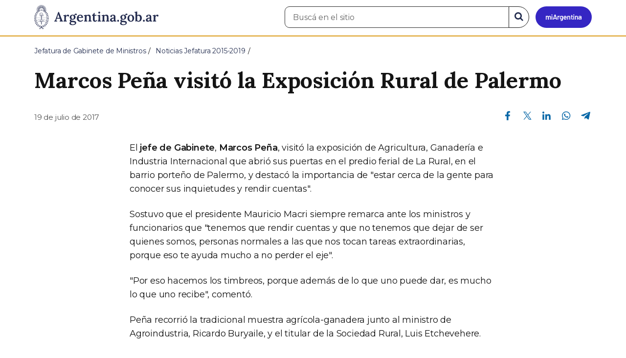

--- FILE ---
content_type: text/html; charset=utf-8
request_url: https://www.argentina.gob.ar/noticias/marcos-pena-visito-la-exposicion-rural-de-palermo
body_size: 7194
content:

 <!DOCTYPE html>
<html lang="es" dir="ltr" prefix="content: http://purl.org/rss/1.0/modules/content/ dc: http://purl.org/dc/terms/ foaf: http://xmlns.com/foaf/0.1/ rdfs: http://www.w3.org/2000/01/rdf-schema# sioc: http://rdfs.org/sioc/ns# sioct: http://rdfs.org/sioc/types# skos: http://www.w3.org/2004/02/skos/core# xsd: http://www.w3.org/2001/XMLSchema#">
<head>
  <link rel="profile" href="http://www.w3.org/1999/xhtml/vocab" />
  <meta name="viewport" content="width=device-width, initial-scale=1.0">
  <!-- Nav and address bar color -->
  <meta name="theme-color" content="#242C4F">
  <meta name="msapplication-navbutton-color" content="#242C4F">
  <meta name="apple-mobile-web-app-status-bar-style" content="#242C4F">
  <script>
  dataLayer = [{
    'userIPaddress': '192.168.32.117',
  }];
  </script>
  <!-- Google Tag Manager -->
  <script>(function(w,d,s,l,i){w[l]=w[l]||[];w[l].push({'gtm.start':
  new Date().getTime(),event:'gtm.js'});var f=d.getElementsByTagName(s)[0],
  j=d.createElement(s),dl=l!='dataLayer'?'&l='+l:'';j.async=true;j.src=
  'https://www.googletagmanager.com/gtm.js?id='+i+dl;f.parentNode.insertBefore(j,f);
  })(window,document,'script','dataLayer','GTM-P68ZXT');</script>
  <!-- End Google Tag Manager -->
  <meta http-equiv="Content-Type" content="text/html; charset=utf-8" />
<meta name="gtm-id" content="26516" />
<meta name="gtm-tipo" content="noticia" />
<meta name="gtm-padres" content="183036 9" />
<meta name="gtm-padre" content="Noticias Jefatura 2015-2019" />
<meta name="gtm-raiz" content="Jefatura de Gabinete de Ministros" />
<meta name="google-site-verification" content="fr0vldZfY64iDak0RkGzC7B2MBqjWAChwEIr8xTJomU" />
<link href="https://www.argentina.gob.ar/manifest.json" rel="manifest" />
<meta name="description" content="El **jefe de Gabinete**, **Marcos Peña**, visitó la exposición de Agricultura, Ganadería e Industria Internacional que abrió sus puertas en el predio ferial de La Rural, en el barrio porteño de Palermo, y destacó la importancia de &quot;estar cerca de la gente para conocer sus inquietudes y rendir cuentas&quot;. Sostuvo que el presidente Mauricio Macri siempre remarca ante los ministros" />
<meta name="keywords" content="gobierno, argentino, nacional, gobierno argentino, gobierno nacional, República Argentina, administración, gestión, pública, administración pública, gestión pública, digital, trámites, servicios, trámites en línea, gobierno digital, servicios en línea, servicios digitales, Estado, transparencia, ciudadanos, modernización, organismo, organismo público, organismos públicos, organismos, beneficios, beneficios" />
<link rel="image_src" href="https://www.argentina.gob.ar/sites/default/files/argentina-fb.png" />
<link rel="canonical" href="https://www.argentina.gob.ar/noticias/marcos-pena-visito-la-exposicion-rural-de-palermo" />
<link rel="shortlink" href="https://www.argentina.gob.ar/node/26516" />
<meta property="og:site_name" content="Argentina.gob.ar" />
<meta property="og:url" content="https://www.argentina.gob.ar/noticias/marcos-pena-visito-la-exposicion-rural-de-palermo" />
<meta property="og:title" content="Marcos Peña visitó la Exposición Rural de Palermo" />
<meta property="og:description" content="El **jefe de Gabinete**, **Marcos Peña**, visitó la exposición de Agricultura, Ganadería e Industria Internacional que abrió sus puertas en el predio ferial de La Rural, en el barrio porteño de Palermo, y destacó la importancia de &quot;estar cerca de la gente para conocer sus inquietudes y rendir cuentas&quot;. Sostuvo que el presidente Mauricio Macri siempre remarca ante los ministros y funcionarios que &quot;tenemos que rendir cuentas y que no tenemos que dejar de ser quienes somos, personas normales a las que nos tocan tareas extraordinarias, porque eso te ayuda mucho a no perder el eje&quot;." />
<meta property="og:updated_time" content="2019-12-19T16:42:22-03:00" />
<meta property="og:image" content="https://www.argentina.gob.ar/sites/default/files/rural3.jpg" />
<meta property="og:image:url" content="https://www.argentina.gob.ar/sites/default/files/rural3.jpg" />
<meta name="twitter:card" content="summary" />
<meta name="twitter:url" content="https://www.argentina.gob.ar/noticias/marcos-pena-visito-la-exposicion-rural-de-palermo" />
<meta name="twitter:title" content="Marcos Peña visitó la Exposición Rural de Palermo" />
<meta name="twitter:description" content="El **jefe de Gabinete**, **Marcos Peña**, visitó la exposición de Agricultura, Ganadería e Industria Internacional que abrió sus puertas en el predio ferial de La Rural, en el barrio porteño de" />
<meta name="twitter:image" content="https://www.argentina.gob.ar/sites/default/files/argentina-fb.png" />
<meta property="article:author" content="https://www.facebook.com/casarosadaargentina/" />
<meta property="article:published_time" content="2017-07-19T14:21:38-03:00" />
<meta property="article:modified_time" content="2019-12-19T16:42:22-03:00" />
<link rel="shortcut icon" href="https://www.argentina.gob.ar/profiles/argentinagobar/themes/argentinagobar/argentinagobar_theme/favicon.ico" type="image/vnd.microsoft.icon" />
<link rel="apple-touch-icon" href="https://www.argentina.gob.ar/sites/default/files/icon/icon-180x180.png" sizes="180x180" />
<link rel="apple-touch-icon-precomposed" href="https://www.argentina.gob.ar/sites/default/files/icon/icon-180x180.png" sizes="180x180" />
  <title>Marcos Peña visitó la Exposición Rural de Palermo | Argentina.gob.ar</title>
  <style>
@import url("https://www.argentina.gob.ar/modules/system/system.base.css?t5m7um");
</style>
<style>
@import url("https://www.argentina.gob.ar/profiles/argentinagobar/modules/argentinagobar/argentinagobar_search/css/search.css?t5m7um");
@import url("https://www.argentina.gob.ar/profiles/argentinagobar/modules/argentinagobar/argentinagobar_webform/css/custom-chosen.css?t5m7um");
@import url("https://www.argentina.gob.ar/modules/field/theme/field.css?t5m7um");
@import url("https://www.argentina.gob.ar/profiles/argentinagobar/modules/contrib/field_hidden/field_hidden.css?t5m7um");
@import url("https://www.argentina.gob.ar/modules/node/node.css?t5m7um");
@import url("https://www.argentina.gob.ar/profiles/argentinagobar/modules/contrib/user_prune/css/user_prune.css?t5m7um");
@import url("https://www.argentina.gob.ar/profiles/argentinagobar/modules/contrib/views/css/views.css?t5m7um");
</style>
<style>
@import url("https://www.argentina.gob.ar/profiles/argentinagobar/modules/contrib/ctools/css/ctools.css?t5m7um");
@import url("https://www.argentina.gob.ar/profiles/argentinagobar/modules/contrib/drupar_filtros/css/galeria.css?t5m7um");
@import url("https://www.argentina.gob.ar/profiles/argentinagobar/modules/contrib/jgm_subastas/css/aabe.css?t5m7um");
@import url("https://www.argentina.gob.ar/profiles/argentinagobar/modules/contrib/panels/css/panels.css?t5m7um");
@import url("https://www.argentina.gob.ar/profiles/argentinagobar/modules/contrib/rate/rate.css?t5m7um");
@import url("https://www.argentina.gob.ar/profiles/argentinagobar/modules/argentinagobar/argentinagobar_campana_gubernamental/css/argentinagobar_campana_gubernamental.css?t5m7um");
</style>
<link type="text/css" rel="stylesheet" href="https://cdnjs.cloudflare.com/ajax/libs/font-awesome/4.7.0/css/font-awesome.css" media="all" />
<link type="text/css" rel="stylesheet" href="https://fonts.googleapis.com/css2?family=Encode+Sans:wght@100;200;300;400;500;600;700;800;900&amp;display=swap" media="all" />
<style>
@import url("https://www.argentina.gob.ar/profiles/argentinagobar/themes/contrib/poncho/vendor/bootstrap/css/bootstrap.min.css?t5m7um");
@import url("https://www.argentina.gob.ar/profiles/argentinagobar/themes/contrib/poncho/css/icono-arg.css?t5m7um");
@import url("https://www.argentina.gob.ar/profiles/argentinagobar/themes/contrib/poncho/css/poncho.min.css?t5m7um");
</style>
  <!-- HTML5 element support for IE6-8 -->
  <!--[if lt IE 9]>
    <script src="//html5shiv.googlecode.com/svn/trunk/html5.js"></script>
  <![endif]-->
  <script src="/profiles/argentinagobar/libraries/jquery.jquery-371/jquery-3.7.1.min.js?v=3.7.1"></script>
<script>jQuery.migrateMute=true;jQuery.migrateTrace=false;</script>
<script src="/profiles/argentinagobar/libraries/jquery.jquery-migrate/jquery-migrate-3.5.2.min.js?v=3.5.2"></script>
<script src="https://www.argentina.gob.ar/misc/jquery-extend-3.4.0.js?v=3.7.1"></script>
<script src="https://www.argentina.gob.ar/misc/jquery-html-prefilter-3.5.0-backport.js?v=3.7.1"></script>
<script src="https://www.argentina.gob.ar/misc/jquery.once.js?v=1.2"></script>
<script src="https://www.argentina.gob.ar/misc/drupal.js?t5m7um"></script>
<script src="https://www.argentina.gob.ar/profiles/argentinagobar/modules/contrib/jquery_update/js/jquery_browser.js?v=0.0.1"></script>
<script src="https://www.argentina.gob.ar/misc/form-single-submit.js?v=7.103"></script>
<script src="https://www.argentina.gob.ar/profiles/argentinagobar/modules/argentinagobar/argentinagobar_areas/js/colorFondoGrupoAtajos.js?t5m7um"></script>
<script src="https://www.argentina.gob.ar/profiles/argentinagobar/modules/argentinagobar/argentinagobar_tramites/js/resize_media.js?t5m7um"></script>
<script src="https://www.argentina.gob.ar/profiles/argentinagobar/modules/argentinagobar/argentinagobar_usuarios/js/limpiarCampo.js?t5m7um"></script>
<script src="https://www.argentina.gob.ar/profiles/argentinagobar/modules/contrib/entityreference/js/entityreference.js?t5m7um"></script>
<script src="https://www.argentina.gob.ar/sites/default/files/languages/es_-ItMtJilxuuiLFTCnmK_k5zP6zPqMXd_ji181zFXfvs.js?t5m7um"></script>
<script src="https://www.argentina.gob.ar/profiles/argentinagobar/modules/contrib/drupar_filtros/js/mdBlank.js?t5m7um"></script>
<script src="https://www.argentina.gob.ar/profiles/argentinagobar/modules/contrib/drupar_filtros/js/galeria.js?t5m7um"></script>
<script src="https://www.argentina.gob.ar/profiles/argentinagobar/modules/contrib/drupar_filtros/js/jquery.touchSwipe.min.js?t5m7um"></script>
<script src="https://www.argentina.gob.ar/profiles/argentinagobar/modules/contrib/jgm_subastas/js/aabe.js?t5m7um"></script>
<script src="https://www.argentina.gob.ar/profiles/argentinagobar/modules/argentinagobar/argentinagobar_webform/js/button.js?t5m7um"></script>
<script src="https://www.argentina.gob.ar/profiles/argentinagobar/modules/contrib/vuce_calendario/js/button.js?t5m7um"></script>
<script src="https://www.argentina.gob.ar/profiles/argentinagobar/modules/argentinagobar/argentinagobar_campana_gubernamental/js/argentinagobar_campana_gubernamental.js?t5m7um"></script>
<script>dataLayer.push({
          'event_name': 'trackPageview',
          'nodo_id': '26516',
          'nodos_padres': '183036 9',
          'org_dependencia': 'Noticias Jefatura 2015-2019',
          'ministerio': 'Jefatura de Gabinete de Ministros',
          'cont_tipo': 'noticia',
        });</script>
<script src="https://www.argentina.gob.ar/profiles/argentinagobar/themes/contrib/poncho/vendor/bootstrap/js/bootstrap.min.js?t5m7um"></script>
<script src="https://www.argentina.gob.ar/profiles/argentinagobar/themes/contrib/poncho/js/scrolltotop.js?t5m7um"></script>
<script src="https://www.argentina.gob.ar/profiles/argentinagobar/themes/contrib/poncho/js/datatables.min.js?t5m7um"></script>
<script src="https://www.argentina.gob.ar/profiles/argentinagobar/themes/contrib/poncho/js/intl.min.js?t5m7um"></script>
<script src="https://www.argentina.gob.ar/profiles/argentinagobar/themes/contrib/poncho/js/device-breadcrumb.js?t5m7um"></script>
<script src="https://www.argentina.gob.ar/profiles/argentinagobar/themes/contrib/poncho/js/device-breadcrumb-listener.js?t5m7um"></script>
<script src="https://www.argentina.gob.ar/profiles/argentinagobar/modules/contrib/jquery_update/js/jquery_position.js?v=0.0.1"></script>
<script>jQuery.extend(Drupal.settings, {"basePath":"\/","pathPrefix":"","setHasJsCookie":0,"ajaxPageState":{"theme":"argentinagobar_theme","theme_token":"U5FAZq7qLaJkX-tI9M4M0FbQF2eoeyU_4OzNHEmZbNg","js":{"profiles\/argentinagobar\/modules\/argentinagobar\/argentinagobar_search\/js\/solr_search.js":1,"profiles\/argentinagobar\/themes\/contrib\/bootstrap\/js\/bootstrap.js":1,"\/profiles\/argentinagobar\/libraries\/jquery.jquery-371\/jquery-3.7.1.min.js":1,"0":1,"\/profiles\/argentinagobar\/libraries\/jquery.jquery-migrate\/jquery-migrate-3.5.2.min.js":1,"misc\/jquery-extend-3.4.0.js":1,"misc\/jquery-html-prefilter-3.5.0-backport.js":1,"misc\/jquery.once.js":1,"misc\/drupal.js":1,"profiles\/argentinagobar\/modules\/contrib\/jquery_update\/js\/jquery_browser.js":1,"misc\/form-single-submit.js":1,"profiles\/argentinagobar\/modules\/argentinagobar\/argentinagobar_areas\/js\/colorFondoGrupoAtajos.js":1,"profiles\/argentinagobar\/modules\/argentinagobar\/argentinagobar_tramites\/js\/resize_media.js":1,"profiles\/argentinagobar\/modules\/argentinagobar\/argentinagobar_usuarios\/js\/limpiarCampo.js":1,"profiles\/argentinagobar\/modules\/contrib\/entityreference\/js\/entityreference.js":1,"public:\/\/languages\/es_-ItMtJilxuuiLFTCnmK_k5zP6zPqMXd_ji181zFXfvs.js":1,"profiles\/argentinagobar\/modules\/contrib\/drupar_filtros\/js\/mdBlank.js":1,"profiles\/argentinagobar\/modules\/contrib\/drupar_filtros\/js\/galeria.js":1,"profiles\/argentinagobar\/modules\/contrib\/drupar_filtros\/js\/jquery.touchSwipe.min.js":1,"profiles\/argentinagobar\/modules\/contrib\/jgm_subastas\/js\/aabe.js":1,"profiles\/argentinagobar\/modules\/argentinagobar\/argentinagobar_webform\/js\/button.js":1,"profiles\/argentinagobar\/modules\/contrib\/vuce_calendario\/js\/button.js":1,"profiles\/argentinagobar\/modules\/argentinagobar\/argentinagobar_campana_gubernamental\/js\/argentinagobar_campana_gubernamental.js":1,"1":1,"profiles\/argentinagobar\/themes\/contrib\/poncho\/vendor\/bootstrap\/js\/bootstrap.min.js":1,"profiles\/argentinagobar\/themes\/contrib\/poncho\/js\/scrolltotop.js":1,"profiles\/argentinagobar\/themes\/contrib\/poncho\/js\/datatables.min.js":1,"profiles\/argentinagobar\/themes\/contrib\/poncho\/js\/intl.min.js":1,"profiles\/argentinagobar\/themes\/contrib\/poncho\/js\/device-breadcrumb.js":1,"profiles\/argentinagobar\/themes\/contrib\/poncho\/js\/device-breadcrumb-listener.js":1,"profiles\/argentinagobar\/modules\/contrib\/jquery_update\/js\/jquery_position.js":1},"css":{"modules\/system\/system.base.css":1,"profiles\/argentinagobar\/modules\/argentinagobar\/argentinagobar_search\/css\/search.css":1,"profiles\/argentinagobar\/modules\/argentinagobar\/argentinagobar_webform\/css\/custom-chosen.css":1,"modules\/field\/theme\/field.css":1,"profiles\/argentinagobar\/modules\/contrib\/field_hidden\/field_hidden.css":1,"modules\/node\/node.css":1,"profiles\/argentinagobar\/modules\/contrib\/user_prune\/css\/user_prune.css":1,"profiles\/argentinagobar\/modules\/contrib\/views\/css\/views.css":1,"profiles\/argentinagobar\/modules\/contrib\/ctools\/css\/ctools.css":1,"profiles\/argentinagobar\/modules\/contrib\/drupar_filtros\/css\/galeria.css":1,"profiles\/argentinagobar\/modules\/contrib\/jgm_subastas\/css\/aabe.css":1,"profiles\/argentinagobar\/modules\/contrib\/panels\/css\/panels.css":1,"profiles\/argentinagobar\/modules\/contrib\/rate\/rate.css":1,"profiles\/argentinagobar\/modules\/argentinagobar\/argentinagobar_campana_gubernamental\/css\/argentinagobar_campana_gubernamental.css":1,"https:\/\/cdnjs.cloudflare.com\/ajax\/libs\/font-awesome\/4.7.0\/css\/font-awesome.css":1,"https:\/\/fonts.googleapis.com\/css2?family=Encode+Sans:wght@100;200;300;400;500;600;700;800;900\u0026display=swap":1,"profiles\/argentinagobar\/themes\/contrib\/poncho\/vendor\/bootstrap\/css\/bootstrap.min.css":1,"profiles\/argentinagobar\/themes\/contrib\/poncho\/css\/icono-arg.css":1,"profiles\/argentinagobar\/themes\/contrib\/poncho\/css\/poncho.min.css":1}},"urlIsAjaxTrusted":{"\/noticias\/marcos-pena-visito-la-exposicion-rural-de-palermo":true},"ogContext":{"groupType":"node","gid":"183036"},"bootstrap":{"anchorsFix":"0","anchorsSmoothScrolling":"0","formHasError":1,"popoverEnabled":1,"popoverOptions":{"animation":1,"html":0,"placement":"right","selector":"","trigger":"click","triggerAutoclose":1,"title":"","content":"","delay":0,"container":"body"},"tooltipEnabled":1,"tooltipOptions":{"animation":1,"html":0,"placement":"auto left","selector":"","trigger":"focus hover","delay":0,"container":"body"}}});</script>
</head>
<body class="html not-front not-logged-in no-sidebars page-node page-node- page-node-26516 node-type-noticia og-context og-context-node og-context-node-183036 i18n-es">
  <!-- Google Tag Manager (noscript) -->
  <noscript><iframe title="Script GTM" aria-hidden="true" src="//www.googletagmanager.com/ns.html?id=GTM-P68ZXT" style="display:none;visibility:hidden;height:0;width:0"></iframe></noscript>
  <!-- End Google Tag Manager (noscript) -->
    <h1 class="sr-only"><small>Presidencia de la Nación</small></h1>
  <div id="skip-link">
    <a href="#main-content" class="element-invisible element-focusable">Pasar al contenido principal</a>
  </div>
    
<header>
    <nav class="navbar navbar-top navbar-default border-bottom-amarillo">
      <div class="container">
        <div>
          <div class="navbar-header">
            <a class="navbar-brand" href="/" id="navbar-brand" aria-label="Argentina.gob.ar Presidencia de la Nación">
                              <img src="/profiles/argentinagobar/themes/argentinagobar/argentinagobar_theme/logo_argentina-azul.svg" alt="Argentina.gob.ar" height="50" width="254" />
                                                      </a>
              <a class="btn btn-mi-argentina btn-login visible-xs bg-miarg-azul" href="https://mi.argentina.gob.ar" title="Ingresar a Mi Argentina">
                  <i class="icono-arg-mi-argentina text-white"></i><span class="sr-only">Ir a Mi Argentina</span></a>
                                      <button onclick="jQuery('.navbar.navbar-top').addClass('state-search');" class="btn btn-mi-argentina btn-login visible-xs" aria-labelledby="edit-keys"><span class="fa fa-search fa-fw"></span><span class="sr-only">Buscar</span></button>       
                            </div>

                                          <div class="nav navbar-nav navbar-right hidden-xs">
    <button onclick="jQuery('.navbar.navbar-top').removeClass('state-search');" class="btn btn-link btn-search-reset visible-xs"> <i class="fa fa-times"><span class="sr-only">Cerrar el buscador</span></i></button>
    <div id="cd-login">
      
  <a href="https://mi.argentina.gob.ar/" id="btn-mi-argentina" class="btn hidden-xs p-l-1  btn-login bg-miarg-azul" aria-label="Ingresar a Mi Argentina">
<i class=" fa-3x fa icono-arg-mi-argentina-extended text-white p-t-0"><span class="sr-only">Mi Argentina</span></i></a>
</div>
<!-- <section id="block-argentinagobar-search-apache-solr-search-navbar" class="block block-argentinagobar-search clearfix"> -->

      
  <div class="pull-left">
  <form class="main-form" role="search" action="/noticias/marcos-pena-visito-la-exposicion-rural-de-palermo" method="post" id="apachesolr-search-custom-page-search-form" accept-charset="UTF-8"><div><input type="hidden" name="form_build_id" value="form-6kkowf2V12h-dZXOr1EZuXV8BlyCfTGiIW9iAb0sOw0" />
<input type="hidden" name="form_id" value="apachesolr_search_custom_page_search_form" />
<div style="display:none;"><div class="form-item form-item-tarro-de-miel form-type-textfield form-group"> <label class="control-label" for="edit-tarro-de-miel">Dejar en blanco</label>
<input class="form-control form-text" type="text" id="edit-tarro-de-miel" name="tarro_de_miel" value="" size="60" maxlength="128" /></div></div><div class="input-group">
  <label class="sr-only" for="edit-keys">Buscar en el sitio</label><input placeholder="Buscá en el sitio" id="edit-keys" class="input-search form-control form-text" aria-label="Buscá en el sitio" type="text" name="keys" value="" size="20" maxlength="255" /><span class="input-group-btn"><button class="bg-white btn-search-reset btn btn-primary form-submit" aria-labelledby="edit-keys" aria-label="Buscar" type="submit" id="edit-submit" name="op" value="&lt;i class=&quot;fa fa-search text-primary&quot;&gt;&lt;/i&gt;&lt;span class=&quot;sr-only&quot;&gt;Buscar en el sitio&lt;/span&gt;"><i class="fa fa-search text-primary"></i><span class="sr-only">Buscar en el sitio</span></button>
</span></div>
</div></form></div>

<!-- </section> -->
</div>
                        
        </div>
      </div>
    </nav>
  </header>
<main>

    
            <span id="main-content"></span>
      <div class="container">
                        </div>
        <div class="region region-content">
     <div id="block-system-main" class="block block-system clearfix">

      
  <article>
    <header>
          <div class="panel-pane pane-imagen-destacada"  >
  
  
  <div class="pane-content">
     <!-- breadcrumbs -->
    <div class="container">
        <div class="row">
            <div class="col-md-12">
                <ol class="breadcrumb" itemscope itemtype="https://schema.org/BreadcrumbList"><li itemprop="itemListElement" itemscope itemtype="https://schema.org/ListItem" ><a itemprop="item" href="/"><span itemprop="name">Inicio</span></a><meta itemprop="position" content="1" /></li>
<li itemprop="itemListElement" itemscope itemtype="https://schema.org/ListItem" ><a itemprop="item" href="/jefatura"><span itemprop="name">Jefatura de Gabinete de Ministros</span></a><meta itemprop="position" content="2" /></li>
<li itemprop="itemListElement" itemscope itemtype="https://schema.org/ListItem" ><a itemprop="item" href="/jefatura/noticias/2015-2019"><span itemprop="name">Noticias Jefatura 2015-2019</span></a><meta itemprop="position" content="3" /></li>
<li class="active" itemprop="itemListElement" itemscope itemtype="https://schema.org/ListItem" ><span itemprop="name">Marcos Peña visitó la Exposición Rural de Palermo</span><meta itemprop="position" content="4" /></li>
</ol>            </div>
        </div>
    </div>
    <!-- / breadcrumbs -->

    <div class="container">
        <div class="row">
            <div class="col-md-12">
                <!-- titulo -->
                <div class="title-description">
                    <h1>Marcos Peña visitó la Exposición Rural de Palermo</h1>
                </div>
                <!-- / titulo -->

                <!-- resumen -->  
                <div class="news__lead">
                                                                        </div>
                <!-- / resumen -->  

                <div class="row">
                    <!-- fecha publicado -->  
                    <div class="col-md-6 col-sm-6 small news__time">
                        <time 
                            class="text-muted" 
                            datetime='2017-07-19 14:21:38'>
                            19 de julio de 2017                        </time>
                    </div>
                    <!-- fecha publicado -->
                    
                    <!-- redes sociales -->
                    <div class="section-actions col-md-6 social-share news__social-share">
      <ul class="list-inline">
        <li><a href="https://www.facebook.com/sharer/sharer.php?u=https%3A%2F%2Fwww.argentina.gob.ar%2Fnoticias%2Fmarcos-pena-visito-la-exposicion-rural-de-palermo&amp;title=Marcos+Pe%C3%B1a+visit%C3%B3+la+Exposici%C3%B3n+Rural+de+Palermo" target="_blank" rel="noopener noreferrer"><span class="sr-only">Compartir en Facebook</span><i class="icono-arg-facebook-f-" aria-hidden="true"></i></a></li>
        <li><a href="https://x.com/share?url=https%3A%2F%2Fwww.argentina.gob.ar%2Fnoticias%2Fmarcos-pena-visito-la-exposicion-rural-de-palermo&amp;title=Marcos+Pe%C3%B1a+visit%C3%B3+la+Exposici%C3%B3n+Rural+de+Palermo" target="_blank" rel="noopener noreferrer"><span class="sr-only">Compartir en X</span><i class="icono-arg-twitter-pajaro" aria-hidden="true"></i></a></li>
        <li><a href="https://www.linkedin.com/shareArticle?mini=true&url=https%3A%2F%2Fwww.argentina.gob.ar%2Fnoticias%2Fmarcos-pena-visito-la-exposicion-rural-de-palermo" target="_blank" rel="noopener noreferrer"><span class="sr-only">Compartir en Linkedin</span><i class="icono-arg-linkedin-in" aria-hidden="true"></i></a></li>
        <li><a href="https://web.whatsapp.com/send?text=https%3A%2F%2Fwww.argentina.gob.ar%2Fnoticias%2Fmarcos-pena-visito-la-exposicion-rural-de-palermo&amp;title=Marcos+Pe%C3%B1a+visit%C3%B3+la+Exposici%C3%B3n+Rural+de+Palermo" target="_blank" id="linkWA1" rel="noopener noreferrer"><span class="sr-only">Compartir en Whatsapp</span>
          <i class="icono-arg-whatsapp-telefono" aria-hidden="true">
          </i></a></li>
        <li>
        <a href="https://t.me/share/url?url=https%3A%2F%2Fwww.argentina.gob.ar%2Fnoticias%2Fmarcos-pena-visito-la-exposicion-rural-de-palermo&text=Marcos+Pe%C3%B1a+visit%C3%B3+la+Exposici%C3%B3n+Rural+de+Palermo" target="_blank" id="linkTG1" rel="noopener noreferrer">
        <span class="sr-only">Compartir en Telegram</span>
        <i class="icono-arg-telegram-avion" aria-hidden="true"></i></a>
        </li>
      </ul>
    </div>

  <script>
      var userAgent = navigator.userAgent || navigator.vendor || window.opera;
      if (/android/i.test(userAgent) || ((/iPad|iPhone|iPod/.test(userAgent) && !window.MSStream))) {
        document.getElementById("linkWA1").href = "whatsapp://send?text=https://www.argentina.gob.ar/noticias/marcos-pena-visito-la-exposicion-rural-de-palermo"
      }
  </script>                    <!-- / redes sociales -->
                </div>
            </div>
        </div>
    </div>
<!-- Imagen destacada -->
<div class="container">
    <div class="news__main-image-container" 
        style="background-image:url(/sites/default/files/styles/jumbotron/public/rural3.jpg)">
    </div>
</div>
<!-- / Imagen destacada --> 
  </div>

  
  </div>
        <div class="container">
      <div class="row">
        <div class="col-sm-6">
                  </div>
        <div class="col-sm-6">
                  </div>
      </div>
    </div>
  </header>
  <section class="content_format">
    <div class="container">
      <div class="row">
        <div class="col-md-8 col-md-offset-2">
            <div class="panel-pane pane-texto"  >
  
  
  <div class="pane-content">
    <div class=""><p>El <strong>jefe de Gabinete</strong>, <strong>Marcos Peña</strong>, visitó la exposición de Agricultura, Ganadería e Industria Internacional que abrió sus puertas en el predio ferial de La Rural, en el barrio porteño de Palermo,  y destacó la importancia de "estar cerca de la gente para conocer sus inquietudes y rendir cuentas".</p>
<p>Sostuvo que el presidente Mauricio Macri siempre remarca ante los ministros y funcionarios que "tenemos que rendir cuentas y que no tenemos que dejar de ser quienes somos, personas normales a las que nos tocan tareas extraordinarias, porque  eso te ayuda mucho a no perder el eje".</p>
<p>"Por eso  hacemos los timbreos, porque además de lo que uno puede dar, es mucho lo que uno recibe", comentó.</p>
<p>Peña recorrió la tradicional muestra agrícola-ganadera junto al ministro de Agroindustria, Ricardo Buryaile, y el titular de la Sociedad Rural, Luis Etchevehere.</p>
</div>
  </div>

  
  </div>
        </div>
      </div>
    </div>
  </section>
</article>
<section class="container">
  <div class="row">
    <div class="col-md-12">
        <div class="panel-pane pane-listado"  >
  
  
  <div class="pane-content">
    
<div id="divnoticias" class="col-md-12 m-t-3 p-x-0">

    
        <h2 class="h3 m-b-2">Noticias relacionadas</h2>

    

    
    
        <div class="row panels-row">

            
                <div class="col-xs-12 col-sm-3">
                    <a href="/noticias/pena-hizo-un-balance-de-la-tarea-realizada-por-el-sinagir" class="panel panel-default"><div style="background-image:url(https://www.argentina.gob.ar/sites/default/files/styles/listado/public/sinagir1_0.jpg?itok=G91RBDv7);" class="panel-heading"></div>
<div class="panel-body">
  <time datetime='2019-11-26 15:26:18'>26 de noviembre de 2019</time>  <h3>Peña hizo un balance de la tarea realizada por el SINAGIR</h3>  </div>
</a>                </div>

            
                <div class="col-xs-12 col-sm-3">
                    <a href="/noticias/pena-recorrio-la-isla-de-los-estados" class="panel panel-default"><div style="background-image:url(https://www.argentina.gob.ar/sites/default/files/styles/listado/public/isla_estados_0.jpg?itok=7gEVdZ-K);" class="panel-heading"></div>
<div class="panel-body">
  <time datetime='2019-11-07 14:45:40'>07 de noviembre de 2019</time>  <h3>Peña recorrió la Isla de los Estados</h3>  </div>
</a>                </div>

            
                <div class="col-xs-12 col-sm-3">
                    <a href="/noticias/pena-encabezo-el-acto-por-los-50-anos-de-la-creacion-de-la-base-marambio-en-la-antartida" class="panel panel-default"><div style="background-image:url(https://www.argentina.gob.ar/sites/default/files/styles/listado/public/base_marambio_1.jpg?itok=Kqi5INAu);" class="panel-heading"></div>
<div class="panel-body">
  <time datetime='2019-11-05 14:31:13'>05 de noviembre de 2019</time>  <h3>Peña encabezó el acto por los 50 años de la creación de la Base Marambio en la Antártida</h3>  </div>
</a>                </div>

            
        </div>

    
    
    
        
    
</div>
  </div>

  
  </div>
    </div>
  </div>
</section>

</div>
  </div>

    
</main>

<footer class="main-footer">
  <div class="container">
  <div class="row">
      <div class="col-md-4 col-sm-12">
                        <div class="region region-footer1">
    <section id="block-menu-menu-footer-1" class="block block-menu clearfix">

        <h2 class="block-title h3 section-title h3 section-title">Trámites</h2>
    
  <ul class="menu nav"><li class="first leaf"><a href="/turnos">Turnos</a></li>
<li class="leaf"><a href="/innovacion/tramites-distancia-tad">Trámites a distancia</a></li>
<li class="last leaf"><a href="/miargentina/mesadeayuda">Atención a la ciudadanía</a></li>
</ul>
</section>
  </div>
                </div>
      <div class="col-md-4 col-sm-12">
                        <div class="region region-footer2">
    <section id="block-menu-menu-footer-2" class="block block-menu clearfix">

        <h2 class="block-title h3 section-title h3 section-title">Acerca de la República Argentina</h2>
    
  <ul class="menu nav"><li class="first leaf"><a href="/pais">Nuestro país</a></li>
<li class="leaf"><a href="/normativa">Leyes argentinas</a></li>
<li class="leaf"><a href="/organismos">Organismos</a></li>
<li class="last leaf"><a href="/desregulacion/mapa-del-estado">Mapa del Estado</a></li>
</ul>
</section>
  </div>
                </div>
      <div class="col-md-4 col-sm-12">
                        <div class="region region-footer3">
    <section id="block-menu-menu-footer-3" class="block block-menu clearfix">

        <h2 class="block-title h3 section-title h3 section-title">Acerca de Argentina.gob.ar</h2>
    
  <ul class="menu nav"><li class="first leaf"><a href="/acerca">Acerca de este sitio</a></li>
<li class="leaf"><a href="/terminos-y-condiciones">Términos y condiciones</a></li>
<li class="last leaf"><a href="/sugerencias">Sugerencias</a></li>
</ul>
</section>
  </div>
                </div>
  </div>
  </div>
  <div class="container-fluid border-top-amarillo">
    <div class="row sub-footer">
      <div class="container">
        <div class="col-sm-6 m-y-1 p-x-0">
                        <!-- <p class="text-muted small m-b-2">
              <a href="https://creativecommons.org/licenses/by/4.0/deed.es" target="_blank" rel="noreferrer">Los contenidos de Argentina.gob.ar están licenciados bajo Creative Commons Atribución 4.0 Internacional</a>            </p> -->
          
        </div>
      </div>
    </div>
  </div>
</footer>

  <script src="https://www.argentina.gob.ar/profiles/argentinagobar/modules/argentinagobar/argentinagobar_search/js/solr_search.js?t5m7um"></script>
<script src="https://www.argentina.gob.ar/profiles/argentinagobar/themes/contrib/bootstrap/js/bootstrap.js?t5m7um"></script>
  <div id="scrolltotop_parent">
      <div tabindex="0" id="scrolltotop_arrow">
        <i class="icono fa fa-arrow-circle-up" title="Scroll hacia arriba"></i><span class="sr-only">Scroll hacia arriba</span>
      </div>
  </div>
</body>
</html>


--- FILE ---
content_type: text/css
request_url: https://www.argentina.gob.ar/profiles/argentinagobar/modules/contrib/user_prune/css/user_prune.css?t5m7um
body_size: -205
content:
.form-item.form-type-select.form-item-user-prune-time-year,
.form-item.form-type-select.form-item-user-prune-time-month,
.form-item.form-type-select.form-item-user-prune-time-day,
.form-item.form-type-select.form-item-user-prune-time-hour {
  padding: 0;
  margin: 0 5px 0 0;
  float: left;
}
.form-item.form-type-select.form-item-user-prune-time-minute {
  padding: 0;
  margin: 0;
}
#user-prune-form select#edit-user-prune-time-month {
  width: 80px;
}

#user-prune-form select.form-select {
  width: 65px;
  height: 20px;
}

input#edit-user-prune-time-unit-multiply {
  height: 14px;
  margin-top: 2px;
}


--- FILE ---
content_type: application/javascript
request_url: https://www.argentina.gob.ar/profiles/argentinagobar/themes/contrib/poncho/js/device-breadcrumb-listener.js?t5m7um
body_size: -198
content:
document.addEventListener("DOMContentLoaded", () => {
    const deviceBreadcrumb = new DeviceBreadcrumb();
    deviceBreadcrumb.render();
});
window.addEventListener("resize", () =>  {
    const deviceBreadcrumb = new DeviceBreadcrumb();
    deviceBreadcrumb.render();
});

--- FILE ---
content_type: application/javascript
request_url: https://www.argentina.gob.ar/profiles/argentinagobar/modules/contrib/vuce_calendario/js/button.js?t5m7um
body_size: -8
content:
(function ($) {

  Drupal.behaviors.formSingleSubmit = {
    attach: function () {
            function onFormSubmit (e) {
              if (e.isDefaultPrevented()) {
                // Don't act on form submissions that have been prevented by other JS.
                return;
              }
              var $form = $(e.currentTarget);
              var formValues = $form.serialize();
              var previousValues = $form.attr('data-drupal-form-submit-last');
              if (previousValues === formValues) {
                e.preventDefault();
              }
              else {
                $form.attr('data-drupal-form-submit-last', formValues);
              }
            }

            $('body').once('form-single-submit')
              .delegate('form:not([method~="GET"])', 'submit.singleSubmit', onFormSubmit);

    }
  };
})(jQuery);



--- FILE ---
content_type: application/javascript
request_url: https://www.argentina.gob.ar/profiles/argentinagobar/modules/argentinagobar/argentinagobar_campana_gubernamental/js/argentinagobar_campana_gubernamental.js?t5m7um
body_size: 424
content:
//alert(window.orientation);
function bannerMin() {
    jQuery("#bannerCampaign").removeClass("banner01").addClass("banner01-min");
    jQuery("#downUpCampaign").find("i").removeClass("fa-chevron-down").addClass("fa-chevron-up");
    localStorage.banner_status = "min";

    jQuery("#bannerCampaign").show();
}

function bannerMax() {
    jQuery("#bannerCampaign").removeClass("banner01-min").addClass("banner01");
    jQuery("#downUpCampaign").find("i").removeClass("fa-chevron-up").addClass("fa-chevron-down");
    localStorage.banner_status = "max";

    jQuery("#bannerCampaign").show();

}

function bannerClose() {
    jQuery("#bannerCampaign").remove();
    localStorage.banner_status = "close"; 
}


jQuery(function(){
    if (Drupal.settings.argentinagobar_campana_gubernamental && Drupal.settings.argentinagobar_campana_gubernamental.id_campaign)  {
        if (!localStorage.id_campaign) {
           localStorage.campaign_date = new Date().getDate();
           localStorage.id_campaign = Drupal.settings.argentinagobar_campana_gubernamental.id_campaign;
        } else {
           if (localStorage.id_campaign != Drupal.settings.argentinagobar_campana_gubernamental.id_campaign || localStorage.campaign_date != new Date().getDate()) {
               localStorage.banner_status = "max";
               localStorage.id_campaign = Drupal.settings.argentinagobar_campana_gubernamental.id_campaign;
           }
        }

        if (localStorage.banner_status) {
             if(localStorage.banner_status == "min") {
                  bannerMin();
             } else if(localStorage.banner_status == "max") {
                  bannerMax();
             } else {
                 bannerClose();
             }
        } else {
            jQuery("#bannerCampaign").show();
        }


        jQuery("#closeCampaign").click(function(){

    	    gtag_data = {
                'event': 'ci_jgm_clic_cerrar',
                'ci_jgm_category': 'Comunicación interna -JGM',
                'ci_jgm_action': Drupal.settings.argentinagobar_campana_gubernamental.ci_jgm_action + 
    				'_' + Drupal.settings.argentinagobar_campana_gubernamental.ci_jgm_fecha_difusion +
                    '_' + Drupal.settings.argentinagobar_campana_gubernamental.ci_jgm_nodo,
                'ci_jgm_label': Drupal.settings.argentinagobar_campana_gubernamental.ci_jgm_label
            };

    	    dataLayer.push(gtag_data);
            localStorage.campaign_date = new Date().getDate();

    	    jQuery(".navbar-brand")[0].focus();
    	    bannerClose();
        })

        jQuery("#downUpCampaign").click(function(){

            if (jQuery("#bannerCampaign").hasClass("banner01")) {
                bannerMin();
            } else {
                bannerMax();
            }
        })

        jQuery("#js-titulo").click(function(){
    	    gtag_data = {
		        'event': 'ci_jgm_clic_link',
                'ci_jgm_category': 'Comunicación interna -JGM',
                'ci_jgm_action': Drupal.settings.argentinagobar_campana_gubernamental.ci_jgm_action + 
    				'_' + Drupal.settings.argentinagobar_campana_gubernamental.ci_jgm_fecha_difusion + 
                    '_' + Drupal.settings.argentinagobar_campana_gubernamental.ci_jgm_nodo,
                'ci_jgm_label': Drupal.settings.argentinagobar_campana_gubernamental.ci_jgm_label
    	    };

    	    dataLayer.push(gtag_data);
        });
    }
})


--- FILE ---
content_type: application/javascript
request_url: https://www.argentina.gob.ar/profiles/argentinagobar/themes/contrib/poncho/js/device-breadcrumb.js?t5m7um
body_size: 839
content:
class DeviceBreadcrumb{constructor(e){e=Object.assign({},this.defaults(),e);this.breakPoint=e.breakPoint,this.selector=e.selector,this.domain=e.domain,this.addGlobalAttributes()}defaults=()=>({breakPoint:991,selector:".breadcrumb",domain:["^/$",location.host+"/?$"]});expandButton=()=>{var e=document.createElement("button"),t=(e.textContent="…",e.classList.add("js-device-breadcrumb--ignore","device-breadcrumb__expand-button"),e.dataset.title="Expandir menú",e.setAttribute("aria-label","Expande el menú de miga de pan"),document.createElement("li"));return t.classList.add("device-breadcrumb__unstyled","js-ellip"),t.appendChild(e),t};closeButton=()=>{var e=document.createElement("button"),t=(e.textContent="Cerrar",e.classList.add("device-breadcrumb__compress-button","js-device-breadcrumb--ignore","btn","btn-sm","btn-link"),e.dataset.title="Contraer menú",e.setAttribute("aria-label","Cierra el menú de miga de pan"),document.createElement("li"));return t.classList.add("js-close","device-breadcrumb__unstyled","device-breadcrumb__compress-button"),t.appendChild(e),t};_removeDeviceHidden=e=>e.forEach(e=>e.classList.add("device-breadcrumb--expanded"));addGlobalAttributes=()=>document.querySelectorAll(this.selector).forEach(e=>{e.classList.add("device-breadcrumb"),e.setAttribute("role","list"),e.setAttribute("aria-label","Migas de pan")});_removeExpanded=e=>e.forEach(e=>e.classList.remove("device-breadcrumb--expanded"));isHomeLink=e=>{let t;var i;return"object"==typeof e.firstChild&&null!==e.firstChild&&"getAttribute"in e.firstChild&&(e=e.firstChild.getAttribute("href"),i=new RegExp(`(${this.domain.join("|")})`),t=i.exec(e)),t||!1};_isFirstElementHome=e=>{let i=!1;return e.forEach((e,t)=>{0==t&&(i=this.isHomeLink(e))}),i};isTextItem=e=>"A"!=e.firstChild?.tagName&&""!=e.firstChild?.textContent;_isLastElementText=e=>{let t;return e.forEach(e=>t=this.isTextItem(e)),t};removeButtons=()=>document.querySelectorAll(".js-ellip, .js-close").forEach(e=>e.remove());_onClickExpandButton=t=>document.querySelectorAll(".js-ellip").forEach(e=>e.addEventListener("click",()=>this._removeDeviceHidden(t)));_onClickCloseButton=t=>document.querySelectorAll(".js-close").forEach(e=>e.addEventListener("click",()=>this._removeExpanded(t)));_isJumbotron=e=>!!e.closest(".jumbotron_bar");_hideBreadcrumb=e=>{e.forEach(e=>{(this._isJumbotron(e)?e.closest(".jumbotron_bar"):e).classList.add("device-breadcrumb__hidden")})};render=(e=window.innerWidth)=>{this.removeButtons();var t=document.querySelectorAll(this.selector+" li"),i=document.querySelectorAll(this.selector);let r=t.length,s=this._isLastElementText(t);var d=this._isFirstElementHome(t);let a=s?r-2:r-1;var n=r,n=s?n-1:n;(n=d?n-1:n)<=0?this._hideBreadcrumb(i):(t.forEach((e,t)=>{this.isHomeLink(e)?e.classList.add("device-breadcrumb__hidden-item"):this.isTextItem(e)&&t==r-1?(e.classList.add("device-breadcrumb__hidden-item"),e.setAttribute("aria-current","page")):s&&t==r-2?e.classList.add("device-breadcrumb__last-visible-item"):t<a&&e.classList.add("device-breadcrumb__toggle-item")}),e<=this.breakPoint&&1<n&&((d=t[0]).parentNode.insertBefore(this.expandButton(),d),i.forEach(e=>{e.appendChild(this.closeButton())})),this._onClickExpandButton(i),this._onClickCloseButton(i))}}